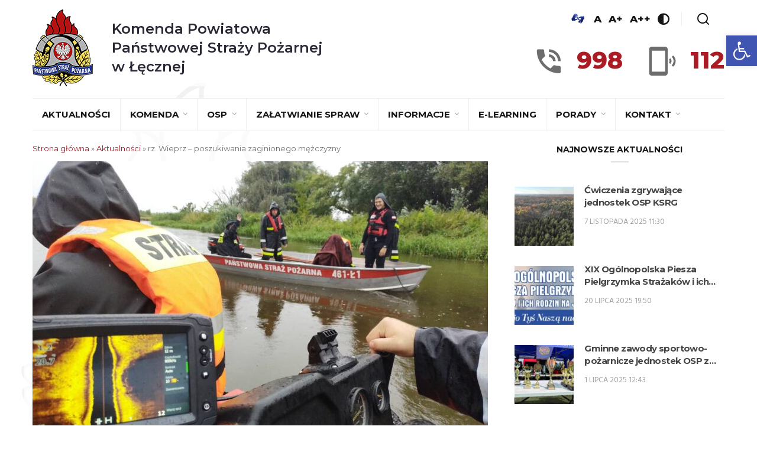

--- FILE ---
content_type: application/javascript
request_url: http://straz.leczna.pl/wp-content/themes/minimag-child/assets/js/menu.js?ver=1.0.0
body_size: 561
content:
var Menu = {
    Init: function () {
        this.ClickOutside();
    },
    ClickOutside: function () {
        jQuery(window).on('click', function(event){
            if(jQuery(window).width() < 992) {
                var widget = jQuery('.navbar');
                if(widget.length) {
                    if (!widget.is(event.target) && widget.has(event.target).length === 0)
                    {
                        jQuery('.navbar-collapse').collapse('hide');
                    }
                }
            };
        });
    },
};

Menu.Init();
